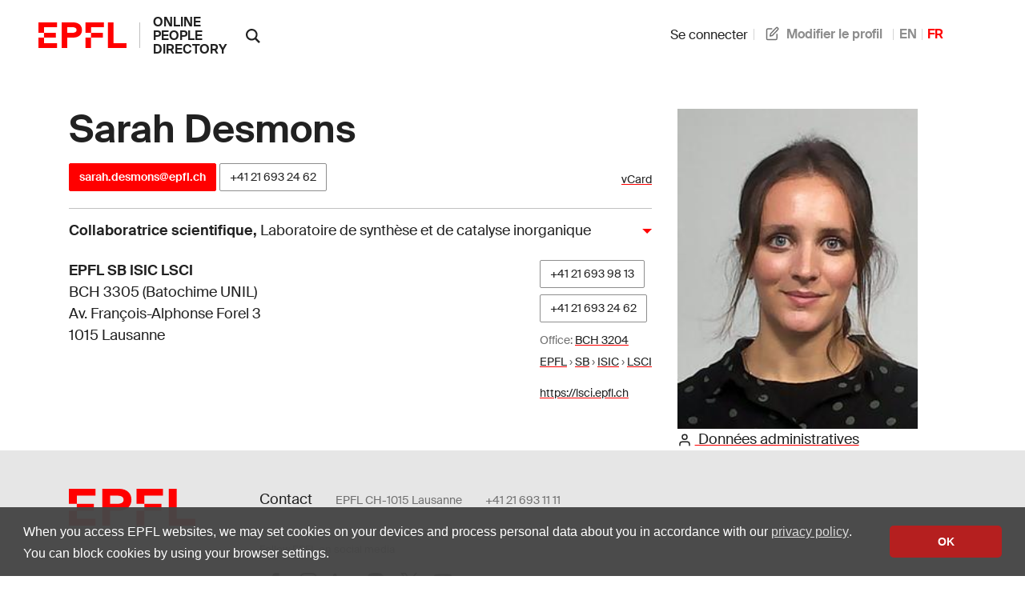

--- FILE ---
content_type: text/javascript
request_url: https://people.epfl.ch/assets/controllers/stoca_controller-daba20fc97ca95704f457ed43f760248fb1b0a9983e35f237304c98294179458.js
body_size: 652
content:
import { Controller } from "@hotwired/stimulus"

export default class extends Controller {
  connect() {
    // https://turbo.hotwired.dev/reference/events
    this.errorHandler = this.handleTurboFetchRequestError.bind(this)
    this.element.addEventListener("turbo:frame-missing", this.errorHandler)
    this.element.addEventListener("turbo:fetch-request-error", this.errorHandler)
  }

  disconnect() {
    this.element.removeEventListener("turbo:fetch-request-error", this.errorHandler)
    this.element.removeEventListener("turbo:frame-missing", this.errorHandler)
  }

  handleTurboFetchRequestError(event) {
    // const err = `
    //   Something went wrong on the server side. Please try again.
    //   If the problem persists, please contact support at 1234@epfl.ch.
    //   Une erreur s'est produite côté serveur. Veuillez réessayer.
    //   Si le problème persiste, veuillez contacter le service d'assistance
    //   à l'adresse 1234@epfl.ch.
    // `;

    // This is not very usefull because we get stuck in an incomplete/unfunctional page
    // if (this.element instanceof Turbo.FrameElement) {
    //   this.element.innerHTML = '<p>' + err + '</p>';
    // }
    // // dismiss all possibly dangling dismissable items
    // ["editor", "editor-overlay"].forEach((k) => {
    //   const e = document.getElementById(k);
    //   if (e) e.innerHTML = "";
    // })

    // // better to display an alert and full reload the page
    // alert(err);
    // location.reload();

    // or just redirect to the standard 500 error page
    window.location.replace("/500");
  }
};
